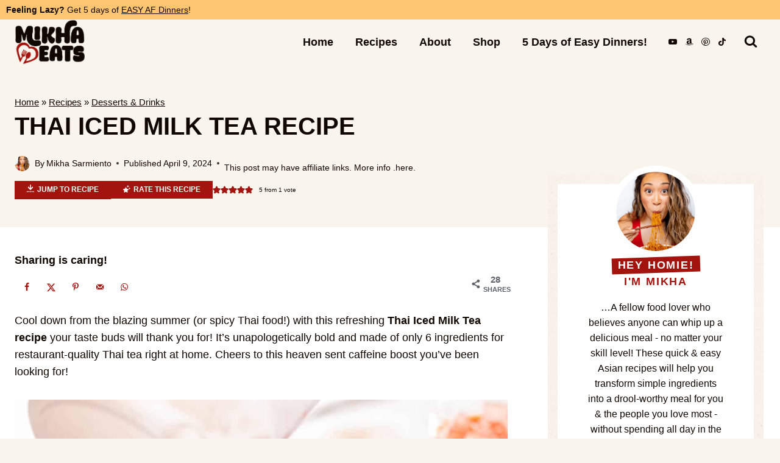

--- FILE ---
content_type: text/html
request_url: https://api.intentiq.com/profiles_engine/ProfilesEngineServlet?at=39&mi=10&dpi=936734067&pt=17&dpn=1&iiqidtype=2&iiqpcid=b830f52e-dfc0-4fe4-8f48-2c8dde0c1641&iiqpciddate=1768970563907&pcid=f0077cc4-6e4e-45e4-9158-2c05fbca4ce6&idtype=3&gdpr=0&japs=false&jaesc=0&jafc=0&jaensc=0&jsver=0.33&testGroup=A&source=pbjs&ABTestingConfigurationSource=group&abtg=A&vrref=https%3A%2F%2Fmikhaeats.com%2Fthai-tea-recipe%2F
body_size: 56
content:
{"abPercentage":97,"adt":1,"ct":2,"isOptedOut":false,"data":{"eids":[]},"dbsaved":"false","ls":true,"cttl":86400000,"abTestUuid":"g_e28b39c6-7518-478b-a157-6a81ca9236b2","tc":9,"sid":-574490054}

--- FILE ---
content_type: text/css
request_url: https://mikhaeats.com/wp-content/themes/restored316-fusion/style.css?ver=1.0.0
body_size: 4227
content:
/*
Theme Name:     Fusion
Theme URI:      http://shop.restored316designs.com/themes
Template:       kadence
Author:         Restored 316 // Lauren Dierschke
Author URI:     http://shop.restored316designs.com/themes
Description:    A mobile responsive WordPress theme built for the Kadence Framework by Lauren Dierschke of Restored 316.
Version:        1.0.1
License:        GNU General Public License v3.0 (or later)
License URI:    https://www.gnu.org/licenses/gpl-3.0.html
*/

/* General Content
--------------------------------------------- */

input[type="text"], input[type="email"], input[type="url"], input[type="password"], input[type="search"], input[type="number"], input[type="tel"], input[type="range"], input[type="date"], input[type="month"], input[type="week"], input[type="time"], input[type="datetime"], input[type="datetime-local"], input[type="color"], textarea {
	border: 1px solid var(--global-palette4) !important;
}

input::placeholder,
.comment-form input:placeholder-shown+label, 
.comment-form textarea:placeholder-shown+label {
	color: var(--global-palette4) !important;
}

button:hover, 
.button:hover, 
.wp-block-button__link:hover, 
input[type="button"]:hover, 
input[type="reset"]:hover, 
input[type="submit"]:hover {
	transform: scale(0.95);	
}

/* Header Adjustments
--------------------------------------------- */

#masthead .kadence-sticky-header.item-is-fixed:not(.item-at-start) > .site-header-row-container-inner {
	box-shadow: 0px 0px 7px 0px rgba(0,0,0,0.1);
}

@media(max-width: 719px) {
	.entry-meta {
		justify-content: left !important;
	}
}

/* WordPress Search Form
--------------------------------------------- */

.site-header-item form.search-form input[type="search"] {
	border-radius: 0px;
}

.wp-block-search.wp-block-search__button-inside div.wp-block-search__inside-wrapper {
	border: 1px solid var(--global-palette4);
	border-radius: 0px;
	padding: 6px; 
}

.wp-block-search input.wp-block-search__input {
	border: none !important;
}

#search-drawer .drawer-inner {
	height: 200px;
	width: 500px;
	position: relative;
	top: 50px;
	margin: 0 auto;
}

@media (max-width: 768px) { /* Adjust this value based on your theme's breakpoint for mobile */
    #search-drawer .drawer-inner {
	height: 200px;
	width: 340px;
	position: relative;
	top: 50px;
	margin: 0 auto;
}
}


/* List Styles
--------------------------------------------- */

.single-content ol{
	position: relative;
	list-style-type: none;
}

.single-content ol:not(.is-style-continue-list){
    counter-reset: countlist;
}

.entry-content ol li {
    margin: .5em 0 .5rem;
    counter-increment: countlist;
    position: relative;
    list-style-type: none;
    padding: 0;
    text-indent: 0;
}

.single-content ol li::before {
    content: counter(countlist);
    color: var(--global-palette3);
    font-size: 12px;
    font-weight: 700;
    position: absolute;
    --size: 28px;
    left: calc(-1 * var(--size) - 10px);
    line-height: 25px;
    width: 30px;
    height: 30px;
    background: var(--global-palette9);
    border: 2px solid var(--global-palette1);
    border-radius: 100%;
    text-align: center;
    padding: 0;
    font-family: -apple-system,BlinkMacSystemFont,"Segoe UI",Roboto,Oxygen-Sans,Ubuntu,Cantarell,"Helvetica Neue",sans-serif, "Apple Color Emoji", "Segoe UI Emoji", "Segoe UI Symbol";
}

.single-content ul,
.wp-block-query ul {
	margin-left: 0;
}

.single-content .wprm-recipe ul {
	padding-left: 0;
}

.single-content ul li {
    list-style-type: disc;
}

.single-content  ul li::marker{
    color:  var(--global-palette1);
}

.wp-block-query ul li::marker {
	color: transparent;
}

/* Author Box
--------------------------------------------- */

.entry-author-style-normal,
.entry-author-style-center{
	border: 2px solid var(--global-palette7);
	padding: 15px;
	position: relative;
	margin-top: 60px;
}

.entry-author-avatar img {
	width: 150px;
}

.entry-author-style-normal .entry-author-avatar img{
	border-radius: 50%;
	border: 2px solid var(--global-palette7);
	padding: 5px;
	background: #fff;
}

.entry-author-style-center .entry-author-avatar{
	margin: -50px auto 0;
}

.entry-author-style-center .entry-author-avatar img{
	border: 2px solid var(--global-palette7);
	padding: 5px;
	background: #fff;
}

.entry-author-style-center .entry-author-avatar:before,
.entry-author-style-center .entry-author-avatar:after{
	display: none !important;
}

.entry-author-style-center .entry-author-profile .entry-author-description {
	max-width: 90% !important;
}

.entry-author-style-normal .entry-author-profile {
	padding-left: 180px;
}

.entry-author-description {
	font-size: 16px;
}

/* Related Posts
--------------------------------------------- */

.entry-related .entry-related-inner-content{
	padding: 0;
}

.entry-related .entry.loop-entry {
	box-shadow: none;
}


h2.entry-related-title{
	font-size: 24px;
}

.entry-related .entry.loop-entry{
	box-shadow: none !important;
}

.entry-related .loop-entry .entry-content-wrap{
	padding: 5px !important;
}

.entry-related-inner-content{
	padding: 0 !important;
}

.entry-related-carousel h3.entry-title{
	font-family: var(--global-body-font-family);
	font-weight: 700 !important;
	font-size: 16px !important;
	line-height: 1.4 !important;
	color: #242424;
}

.entry-related .splide .splide__arrow,
.entry-related .splide .splide__arrow:focus {
	background: var(--global-palette2);
	opacity: 100 !important;
	width: 45px;
	height: 45px;
	border-radius: 50%;
}

.entry-related .splide .splide__arrow:hover {
	background: var(--global-palette1);
}

.entry-related .splide__arrow.splide__arrow--prev{
	left: -15px !important;
}

.entry-related .splide__arrow.splide__arrow--next{
	right: -15px !important;
}

@media (max-width: 767px) {
	
	.entry-related .splide__arrow.splide__arrow--prev{
	left: 5px !important;
}

	.entry-related .splide__arrow.splide__arrow--next{
		right: 5px !important;
	}

	.entry-related .carousel-item {
		margin-right: 0 !important;
		width: calc(((100% - 20px) / 1) - 20px) !important;
	}

}

/* Comments
--------------------------------------------- */

.comments-area {
	border: 2px solid var(--global-palette7);
	padding: 30px;
	position: relative;
}

.comment-body {
	border-bottom: 2px solid var(--global-palette7);
}

/* Page Numbers Styling
--------------------------------------------- */

.pagination .nav-links {
	text-align: center;
}

.wp-block-query-pagination .nav-links {
    justify-content: center;
    flex-wrap: wrap
}

.wp-block-query-pagination .page-numbers,
.wp-block-query-pagination-next,
.wp-block-query-pagination-previous {
    display: inline-block;
    margin-right: 0.5em;
    border: 2px solid transparent;
    min-width: 2.5em;
    line-height: 2.25em;
    text-align: center;
    text-decoration: none;
    border-radius: .25rem;
    color: inherit
}

.wp-block-query-pagination a:hover,
.wp-block-query-pagination a:focus,
.wp-block-query-pagination a:active {
    border-color: var(--global-palette-btn-bg)
}

.wp-block-query-pagination .dots {
    min-width: auto;
    border: none
}

.wp-block-query-pagination .current {
    border-color: var(--global-palette-btn-bg);
    background: var(--global-palette-btn-bg);
    color: var(--global-palette-btn)
}

.wp-block-query-pagination .page-numbers:last-child {
    margin-right: 0
}

.page-numbers {
    margin-top: var(--global-md-spacing);
    justify-content: center;
    flex-wrap: wrap;
    clear: both
}

.page-numbers .post-page-numbers {
    display: inline-block;
    margin-right: 0.2em;
    border: 2px solid transparent;
    min-width: 2.5em;
    line-height: 2.25em;
    text-align: center;
    text-decoration: none;
    border-radius: .25rem;
    color: inherit
}

.page-numbers a:hover,.page-numbers a:focus,.page-numbers a:active {
    border-color: var(--global-palette-btn-bg)
}

.page-numbers .current {
    border-color: var(--global-palette-btn-bg);
    background: var(--global-palette-btn-bg);
    color: var(--global-palette-btn)
}

.page-numbers .post-page-numbers:first-child {
    margin-left: 0.5em
}

.page-numbers .post-page-numbers:last-child {
    margin-right: 0
}

/* Archives
--------------------------------------------- */

.entry-hero-container-inner {
	padding: 30px 0;
}

.grid-cols,
.wp-block-kadence-posts.grid-cols {
    -webkit-column-gap: 1.5rem;
    -moz-column-gap: 1.5rem;
    column-gap: 1.5rem;
    row-gap: 1.5rem;
}

.wp-block-kadence-posts .loop-entry {
    box-shadow: 0px 0px 7px 0px rgba(0, 0, 0, .1);
    border-radius: .25rem;
}

.wp-block-kadence-posts .loop-entry .entry-content-wrap {
	padding: 1rem;
}

/* Single Posts
--------------------------------------------- */

.kadence-breadcrumbs,
.entry-meta {
	margin: 5px 0;
}

.primary-sidebar .wp-block-kadence-posts .loop-entry .entry-content-wrap {
	padding: 1rem;
}

.entry-hero.post-hero-section .entry-header {
	max-width: 800px;
	padding: 1rem 0;
}

.custom-recipe-buttons {
	display: flex;
	align-items: center;
	font-family: -apple-system,BlinkMacSystemFont,"Segoe UI",Roboto,Oxygen-Sans,Ubuntu,Cantarell,"Helvetica Neue",sans-serif, "Apple Color Emoji", "Segoe UI Emoji", "Segoe UI Symbol";
	font-size: 12px;
    text-transform: uppercase;
    font-weight: 600;
    column-gap: 1em;
    margin-top: 5px;
}

a.custom-recipe-link:before {
	content: url(images/arrow-down-to-dotted-line-solid.svg);
    width: 12px;
    display: inline-block;
    margin-right: 5px;
    vertical-align: middle;
}

.custom-recipe-link {
	background: var(--global-palette1);
	color: var(--global-palette9);
	padding: 5px 20px;
	text-decoration: none;
}

.custom-recipe-link:hover {
	background: var(--global-palette4);
	color: var(--global-palette9);
}

a.custom-review-link:before {
	content: url(images/stars-solid.svg);
    width: 12px;
    display: inline-block;
    margin-right: 5px;
    vertical-align: middle;
}

.custom-review-link {
	background: var(--global-palette2);
	color: var(--global-palette9);
	padding: 5px 20px;
	text-decoration: none;
}

.custom-review-link:hover {
	background: var(--global-palette4);
	color: var(--global-palette9);
}

@media (max-width: 500px) {
	
	.custom-recipe-buttons {
		display: grid;
		grid-template-columns: repeat(2, minmax(0, 1fr));
		row-gap: 1em;
	}
	
}

/* Sidebar
--------------------------------------------- */

.content-title-style-above aside#secondary {
	margin-top: -130px;
	z-index: 9
}

@media (max-width: 1024px) {
	
	aside#secondary {
		margin-top: 30px;
	}

}

/* Read More Button
--------------------------------------------- */

a.post-more-link {
	font-family: -apple-system,BlinkMacSystemFont,"Segoe UI",Roboto,Oxygen-Sans,Ubuntu,Cantarell,"Helvetica Neue",sans-serif, "Apple Color Emoji", "Segoe UI Emoji", "Segoe UI Symbol";
	text-decoration: none;
	background-image: none !important;
}

/* Wordpress Block Content
-------------------------------------------------------------- */

/* Menu Block
--------------------------------------------- */

.wp-block-navigation-item {
	width: 100%;
}

.wp-block-navigation-item.open-on-click .wp-block-navigation-submenu__toggle,
.wp-block-navigation-item.open-on-hover-click a {
	background: #fff !important;
	border: 1px solid var(--global-palette4) !important;
	border-radius: 0px;
	padding: 12px 40px 12px 20px !important;
    color: #242424 !important;
	letter-spacing: 0;
	text-transform: none;
	width: 100%;
	font-weight: 700;
	font-size: 18px;
}

.wp-block-navigation-item .wp-block-navigation-submenu__toggle {
	transform: scale(1);	
}

.wp-block-navigation__submenu-icon {
	background: var(--global-palette1) !important;
	border-radius: 50%;
	width: 24px !important;
	height: 24px !important;
	display: flex !important;
	align-items: center;
	justify-content: center;
	margin-left: -32px !important;
	z-index: 99;
}

.wp-block-navigation__submenu-icon svg {
	width: 12px !important;
	height: 12px !important;
	color: #fff;
}

.wp-block-navigation__submenu-container {
	background-color: var(--global-palette7) !important;
	border: none !important;
	left: 0 !important;
	margin-left: 0 !important;
	padding-left: 0 !important;
	width: 100% !important;
    box-shadow: 0px 0px 6px 0px rgb(0 0 0 / 5%);
}

.wp-block-navigation-item.open-on-hover-click .wp-block-navigation__submenu-container a {
	background-color: var(--global-palette7) !important;
	border: 0 !important;
	border-radius: 0;
	font-size: 14px;
	padding: 10px 15px;
	z-index: 99;
}

.wp-block-navigation-item.open-on-hover-click .wp-block-navigation__submenu-container a:hover {
	background-color: var(--global-palette8) !important;
}

.wp-block-navigation__submenu-container li {
	font-weight: 700;
	font-size: 16px;
    color: #242424 !important;
	letter-spacing: 0;
	text-transform: none;
	font-size: 14px;
}

.wp-block-navigation__submenu-container li:hover {
	background: var(--global-palette8);
}

.wp-block-navigation__submenu-container li:last-of-type {
	border: none;
}

.wp-block-navigation__submenu-container li a {
	padding: 10px 15px;
}

@media only screen and (max-width: 767px) {

	.wp-block-navigation .wp-block-navigation-item,
	.wp-block-navigation__container{
		position: relative;
		flex-wrap: wrap !important;
	}
	
	.wp-block-navigation .has-child .wp-block-navigation__submenu-container{
		display: Block !important;
		position: relative !important;
		left: auto !important;
		top: auto !important;
		width: 100% !important;
	}
	
	
	.wp-block-navigation-item .wp-block-navigation-submenu__toggle,
	.wp-block-navigation__submenu-container li a{
		padding-top: 14px;
		padding-bottom: 14px;
	}

}

@media (max-width: 440px) {
	
	.wp-block-navigation.no-wrap {
		--navigation-layout-wrap: wrap;
	}
	
}

/* Kadence Post Grid Block
--------------------------------------------- */

.wp-block-kadence-postgrid .splide .splide__arrow,
.wp-block-kadence-postgrid .splide .splide__arrow:focus {
	background: var(--global-palette2);
	opacity: 100 !important;
	width: 45px;
	height: 45px;
	border-radius: 50%;
}

.wp-block-kadence-postgrid .splide .splide__arrow:hover {
	background: var(--global-palette1);
}

.wp-block-kadence-postgrid .splide__arrow.splide__arrow--prev{
	left: -15px !important;
}

.wp-block-kadence-postgrid .splide__arrow.splide__arrow--next{
	right: -15px !important;
}

/* Kadence Advanced Slider
--------------------------------------------- */

.kt-blocks-carousel .slick-arrow,
.kt-blocks-carousel .slick-arrow:focus {
	background: var(--global-palette2);
	opacity: 100 !important;
	width: 45px !important;
	height: 45px !important;
	border-radius: 50%;
}

.kt-blocks-carousel .slick-arrow:hover {
	background: var(--global-palette1);
}

.kt-blocks-carousel .slick-prev {
	left: -15px !important;
}

.kt-blocks-carousel .slick-next{
	right: -15px !important;
}

/* Kadence Advanced Gallery
--------------------------------------------- */

.wp-block-kadence-advancedgallery .kt-blocks-carousel .splide .splide__arrow,
.wp-block-kadence-advancedgallery .kt-blocks-carousel .splide .splide__arrow:focus {
	background: var(--global-palette2);
	opacity: 100 !important;
	width: 45px !important;
	height: 45px !important;
	border-radius: 50%;
	border: none;
}

.wp-block-kadence-advancedgallery .kt-blocks-carousel .splide .splide__arrow:hover {
	background: var(--global-palette1);
}

.wp-block-kadence-advancedgallery .kt-blocks-carousel .slick-prev {
	left: 5px !important;
}

.wp-block-kadence-advancedgallery .kt-blocks-carousel .slick-next{
	right: 5px !important;
}

/* Fusion Customizations
-------------------------------------------------------------- */

/* Subcategory Menu that displays on Archives automatically
--------------------------------------------- */

.category-submenu-wrapper {
  display: flex;
  align-items: center;
  margin-top: 20px;
}

.category-submenu-text {
    display: inline-block;
	font-family: -apple-system,BlinkMacSystemFont,"Segoe UI",Roboto,Oxygen-Sans,Ubuntu,Cantarell,"Helvetica Neue",sans-serif, "Apple Color Emoji", "Segoe UI Emoji", "Segoe UI Symbol";
    line-height: 1.2;
    font-weight: 800;
	margin-right: 20px;
}

.category-submenu ul {
  list-style: none;
  padding: 0;
  margin: 0;
}

.category-submenu li {
  display: inline-block;
}

.category-submenu li a {
	background: var(--global-palette9);
	color: var(--global-palette4);
	font-weight: 600;
	margin-right: 10px;
	text-decoration: none;
	font-family: -apple-system,BlinkMacSystemFont,"Segoe UI",Roboto,Oxygen-Sans,Ubuntu,Cantarell,"Helvetica Neue",sans-serif, "Apple Color Emoji", "Segoe UI Emoji", "Segoe UI Symbol";
    padding: 10px 20px;
    text-decoration: none;
    font-size: 12px;
    text-transform: uppercase;
}

.category-submenu li a:hover {
	background: var(--global-palette4);
	color: var(--global-palette9);
}

/* This adds the numbered elements to the Top 10 lists
--------------------------------------------- */

.numbered .wp-block-kadence-posts,
.numbered .wp-block-kadence-posts .loop-entry.content-bg .post-thumbnail,
.numbered .wp-block-kadence-posts .loop-entry.content-bg>.entry-content-wrap {
	position: relative;
}

.numbered .wp-block-kadence-posts .loop-entry.content-bg .post-thumbnail,
.wp-block-kadence-posts.kb-posts-style-unboxed .loop-entry.content-bg .post-thumbnail {
	margin-bottom: 0;
}

.numbered .wp-block-kadence-posts .loop-entry.content-bg>.entry-content-wrap,
.wp-block-kadence-posts.kb-posts-style-unboxed .loop-entry.content-bg>.entry-content-wrap {
	padding: 20px;
}

.numbered .wp-block-kadence-posts .loop-entry.content-bg>.entry-content-wrap:before {
	content: "1";
    color: var(--global-palette9);
    font-size: 15px;
    line-height: 1.2;
    font-weight: 800;
    background: var(--global-palette2);
    font-family:  -apple-system, BlinkMacSystemFont, "Segoe UI", Roboto, Oxygen-Sans, Ubuntu, Cantarell, "Helvetica Neue", sans-serif, "Apple Color Emoji", "Segoe UI Emoji", "Segoe UI Symbol";
    border-radius: 50%;
    padding: 6px;
    margin: -35px 0 5px;
    z-index: 9;
    display: block;
    width: 35px;
    height: 35px;
    text-align: center;
    border: 2px solid var(--global-palette9);
}

.numbered .post .entry-content-wrap .wprm-recipe-rating {
	display: none;
}

.numbered .wp-block-kadence-column:nth-of-type(10n+2) .post .entry-content-wrap:before {
	content: "2";
}

.numbered .wp-block-kadence-column:nth-of-type(10n+3) .post .entry-content-wrap:before {
	content: "3";
}

.numbered .wp-block-kadence-column:nth-of-type(10n+4) .post .entry-content-wrap:before {
	content: "4";
}

.numbered .wp-block-kadence-column:nth-of-type(10n+5) .post .entry-content-wrap:before {
	content: "5";
}

.numbered .wp-block-kadence-column:nth-of-type(10n+6) .post .entry-content-wrap:before {
	content: "6";
}

.numbered .wp-block-kadence-column:nth-of-type(10n+7) .post .entry-content-wrap:before {
	content: "7";
}

.numbered .wp-block-kadence-column:nth-of-type(10n+8) .post .entry-content-wrap:before {
	content: "8";
}

.numbered .wp-block-kadence-column:nth-of-type(10n+9) .post .entry-content-wrap:before {
	content: "9";
}

.numbered .wp-block-kadence-column:nth-of-type(10n+10) .post .entry-content-wrap:before {
	content: "10";
}


/* Rotate the hover-rotate class on hover
--------------------------------------------- */

.hover-rotate img {
  	transition: transform .3s ease-in-out;
}

.hover-rotate img:hover {
  	transform: rotate(5deg);
}

/* Post Layout Customizations for mobile
--------------------------------------------- */

/* This code makes all the posts appear in 2 columns on mobile.  If you want single columns, you can remove the section below */
@media (max-width: 992px) {
	
	/* This code makes all the posts appear in 2 columns on mobile.  If you want single columns, you can remove the section below */
	.archive .grid-cols,
	.grid-cols {
		grid-template-columns: repeat(2, minmax(0, 1fr)) !important;
		column-gap: 1rem !important;
		row-gap: 1rem !important;
	}
	
	.wp-block-post-template.is-flex-container li {
		width: 46%;
	}
	
	 /* If you add a class of full-post to any query loop or posts block, it will appear full width on mobile instead of in 2 columns */
	.grid-cols.full-post {
		grid-template-columns: minmax(0, 1fr) !important;
	}
	
	.full-post .wp-block-post-template.is-flex-container li {
		width: 100%;
	}
	
}

@media (max-width: 767px) {
	/* Reduces the space around boxed in content on mobile so more texts shows without scrolling so much */
	.loop-entry .entry-content-wrap {
	    padding: 0.5rem !important;
	}
}

/* Vertical Align Posts to middle
--------------------------------------------- */

.grid-lg-col-1.item-image-style-beside.half article.loop-entry.has-post-thumbnail:not(.kb-post-no-image),
.grid-lg-col-1.item-image-style-beside article.loop-entry.has-post-thumbnail:not(.kb-post-no-image),
.kt-feat-image-align-left {
	align-items: center;
}

@media screen and (min-width: 768px) {
	.grid-lg-col-1.item-image-style-beside.half article.loop-entry.has-post-thumbnail:not(.kb-post-no-image) {
	    display: grid;
	    grid-template-columns: 1fr 1fr;
	    align-items: center;
	}
}

/* Transform images left or right
--------------------------------------------- */

/* Add a class of transform-right to your element and it will rotate 5 degrees to the right */
.transform-right{
	position: relative;
	transform: rotate(5deg);
}

/* Add a class of transform-left to your element and it will rotate 5 degrees to the left */
.transform-left {
	position: relative;
	transform: rotate(-5deg);
}

/* Numbered Posts - Post Grid (Pro)
--------------------------------------------- */

.numbered.kt-post-grid-layout-grid-wrap,
.numbered.wp-block-kadence-posts {
    counter-increment: my-awesome-counter 0;
    position: relative;
}

.numbered .kt-blocks-post-grid-item,
.numbered.wp-block-kadence-posts .entry {
    counter-increment: my-awesome-counter;
    position: relative;
}

.numbered .kt-blocks-post-grid-item-inner,
.numbered.wp-block-kadence-posts .entry-content-wrap {
    position: relative;
    z-index: 8;
}

.numbered .kt-blocks-post-grid-item-inner:before,
.numbered.wp-block-kadence-posts .entry-content-wrap:before {
    content: counter(my-awesome-counter);
    color: var(--global-palette9);
    font-size: 15px;
    line-height: 1.2;
    font-weight: 800;
    background: var(--global-palette2);
    font-family:  -apple-system, BlinkMacSystemFont, "Segoe UI", Roboto, Oxygen-Sans, Ubuntu, Cantarell, "Helvetica Neue", sans-serif, "Apple Color Emoji", "Segoe UI Emoji", "Segoe UI Symbol";
    border-radius: 50%;
    padding: 6px;
    margin: -25px 0 0;
    z-index: 9;
    display: block;
    width: 35px;
    height: 35px;
    text-align: center;
    border: 2px solid var(--global-palette9);
}

/* Rotating Colored Hearts
--------------------------------------------- */

.hearts .kadence-post-image {
    position: relative;
}

.hearts .kadence-post-image:before,
.hearts .post-thumbnail-inner:before {
    content: '';
    background: var(--global-palette1) url(images/white-heart.svg) center no-repeat;
    background-size: 20px 20px;
    border: 2px solid var(--global-palette9);
    width: 32px;
    height: 32px;
    display: block;
    position: absolute;
    top: 10px;
    left: 10px;
    z-index: 9;
    border-radius: 50%;
}

.hearts .kt-blocks-post-grid-item:nth-of-type(5n+1) .kadence-post-image:before,
.hearts.wp-block-kadence-posts .entry:nth-of-type(5n+1) .post-thumbnail-inner:before,
.hearts .wp-block-kadence-column:nth-of-type(5n+1) .post .post-thumbnail-inner:before {
    background: var(--global-palette1) url(images/white-heart.svg) center no-repeat;
    background-size: 20px 20px;
}

.hearts .kt-blocks-post-grid-item:nth-of-type(5n+2) .kadence-post-image:before,
.hearts.wp-block-kadence-posts .entry:nth-of-type(5n+2) .post-thumbnail-inner:before,
.hearts .wp-block-kadence-column:nth-of-type(5n+2) .post .post-thumbnail-inner:before {
    background: var(--global-palette2) url(images/white-heart.svg) center no-repeat;
    background-size: 20px 20px;
}

.hearts .kt-blocks-post-grid-item:nth-of-type(5n+3) .kadence-post-image:before,
.hearts.wp-block-kadence-posts .entry:nth-of-type(5n+3) .post-thumbnail-inner:before,
.hearts .wp-block-kadence-column:nth-of-type(5n+3) .post .post-thumbnail-inner:before {
    background: var(--global-palette5) url(images/white-heart.svg) center no-repeat;
    background-size: 20px 20px;
}

.hearts .kt-blocks-post-grid-item:nth-of-type(5n+4) .kadence-post-image:before,
.hearts.wp-block-kadence-posts .entry:nth-of-type(5n+4) .post-thumbnail-inner:before,
.hearts .wp-block-kadence-column:nth-of-type(5n+4) .post .post-thumbnail-inner:before {
    background: var(--global-palette6) url(images/white-heart.svg) center no-repeat;
    background-size: 20px 20px;
}

.hearts .kt-blocks-post-grid-item:nth-of-type(5n+5) .kadence-post-image:before,
.hearts.wp-block-kadence-posts .entry:nth-of-type(5n+5) .post-thumbnail-inner:before,
.hearts .wp-block-kadence-column:nth-of-type(5n+5) .post .post-thumbnail-inner:before {
    background: var(--global-palette7) url(images/white-heart.svg) center no-repeat;
    background-size: 20px 20px;
}

/* Add Decorative New Tag
--------------------------------------------- */

.new-posts .entry {
	position: relative;
}

.new-posts.wp-block-kadence-posts .loop-entry .entry-content-wrap:before {
    content: 'New!';
    background: var(--global-palette6);
    color: var(--global-palette3);
    display: block;
    width: 60px;
    text-align: center;
    padding: 5px 5px;
    margin-bottom: 10px;
    line-height: 1.2;
    font-size: 12px;
    text-transform: uppercase;
    letter-spacing: 2px;
    font-weight: 800;
    transform: rotate(-2deg);
	font-family: -apple-system,BlinkMacSystemFont,"Segoe UI",Roboto,Oxygen-Sans,Ubuntu,Cantarell,"Helvetica Neue",sans-serif, "Apple Color Emoji", "Segoe UI Emoji", "Segoe UI Symbol";
}

/* Add Decorative Featured Tag
--------------------------------------------- */

.featured .kt-blocks-post-grid-item-inner {
	position: relative;
}

.featured.wp-block-kadence-posts .loop-entry .entry-content-wrap:before,
.featured.wp-block-kadence-postgrid .kt-blocks-post-grid-item-inner:before {
    content: 'Featured';
    background: var(--global-palette6);
    color: var(--global-palette3);
    display: block;
    width: 100px;
    text-align: center;
    padding: 5px 5px;
    margin-bottom: 10px;
    line-height: 1.2;
    font-size: 12px;
    text-transform: uppercase;
    letter-spacing: 2px;
    font-weight: 800;
    transform: rotate(-2deg);
	font-family: -apple-system,BlinkMacSystemFont,"Segoe UI",Roboto,Oxygen-Sans,Ubuntu,Cantarell,"Helvetica Neue",sans-serif, "Apple Color Emoji", "Segoe UI Emoji", "Segoe UI Symbol";
}

/* Add Background Detail to Superscipt and Subscript for h4 headings
--------------------------------------------- */

h4 sup,
h4 sub {
    font-size: 100%;
    bottom: auto;
    top: auto;
    padding: 3px 10px;
    color: var(--global-palette9);
    z-index: 2;
}

p sub:after,
h4 sub:after {
    content: '';
    background: var(--global-palette1);
    width: 100%;
    height: 100%;
    display: inline-block;
    position: absolute;
    left: 0;
    right: 0;
    top: 0;
    transform: rotate(-2deg);
    z-index: -1;
}

p sup:after,
h4 sup:after {
    content: '';
    background: var(--global-palette2);
    width: 100%;
    height: 100%;
    display: inline-block;
    position: absolute;
    left: 0;
    right: 0;
    top: 0;
    transform: rotate(-2deg);
    z-index: -1;
}

.whats-for .kt-tabs-title-list:before {
    content: 'Whats for...';
    background: var(--global-palette6);
    color: var(--global-palette3);
    display: block;
    width: 130px;
    height: 25px;
    text-align: center;
    padding: 5px 5px;
    margin-right: 20px;
    margin-top: 10px;
    line-height: 1.2;
    font-size: 12px;
    text-transform: uppercase;
    letter-spacing: 2px;
    font-weight: 800;
	font-family: -apple-system,BlinkMacSystemFont,"Segoe UI",Roboto,Oxygen-Sans,Ubuntu,Cantarell,"Helvetica Neue",sans-serif, "Apple Color Emoji", "Segoe UI Emoji", "Segoe UI Symbol";
}

/* Custom Block Styles
--------------------------------------------- */

.no-stars .wprm-recipe-rating {
	display: none;
}

.round-img img {
	border: 5px solid #fff;
	border-radius: 100%;
}

--- FILE ---
content_type: text/plain; charset=utf-8
request_url: https://ads.adthrive.com/http-api/cv2
body_size: 5890
content:
{"om":["00eoh6e0","00xbjwwl","04f5pusp","06s33t10","0929nj63","0bec4bca-c9d4-4c77-a570-222259826b14","0o3ed5fh","0p5m22mv","0sm4lr19","1","10011/6d6f4081f445bfe6dd30563fe3476ab4","10011/e74e28403778da6aabd5867faa366aee","10011/f6b53abe523b743bb56c2e10883b2f55","1011_302_56233468","1011_302_56233486","1011_302_56233497","1011_302_56982266","1011_302_56982271","1011_302_57035135","1028_8728253","11142692","11421701","11509227","11560071","11579016","1185:1610326628","1185:1610326728","11896988","12010080","12010084","12010088","12047058","12168663","12169133","124682_645","124684_188","124843_8","124844_21","124848_7","124853_7","12491645","133038e1-ac1e-43a9-be79-6beb09dacc28","13mvd7kb","14xoyqyz","14ykosoj","1606221","16x7UEIxQu8","1ktgrre1","1nswb35c","1qlxu0yx","1qycnxb6","1r7rfn75","1tcpldt7","1vyerc6l","1zp8pjcw","1zx7wzcw","202430_200_EAAYACog7t9UKc5iyzOXBU.xMcbVRrAuHeIU5IyS9qdlP9IeJGUyBMfW1N0_","202d4qe7","206_501420","206_549410","206_549638","2132:45327624","2132:45871983","2132:46036511","2132:46039090","2132:46039893","2132:46039894","2132:46039897","2132:46039901","2179:589289985696794383","2179:591283456202345442","21_ofoon6ir","2249:593249662","2249:695781210","2249:703669956","2307:0o3ed5fh","2307:0sm4lr19","2307:14ykosoj","2307:1nswb35c","2307:2gev4xcy","2307:4b80jog8","2307:4etfwvf1","2307:4qxmmgd2","2307:5l03u8j0","2307:6mwqcsi8","2307:72szjlj3","2307:77gj3an4","2307:8zkh523l","2307:a566o9hb","2307:a7w365s6","2307:cv0h9mrv","2307:dif1fgsg","2307:duxvs448","2307:eypd722d","2307:fmmrtnw7","2307:fphs0z2t","2307:fqeh4hao","2307:ge4000vb","2307:hn3eanl8","2307:j5l7lkp9","2307:jd035jgw","2307:khogx1r1","2307:ksral26h","2307:lu0m1szw","2307:mvs8bhbb","2307:oe31iwxh","2307:of0pnoue","2307:ouycdkmq","2307:p3cf8j8j","2307:plth4l1a","2307:pnprkxyb","2307:qc6w6bra","2307:qfy64iwb","2307:rxoyw03a","2307:t2546w8l","2307:t4zab46q","2307:thto5dki","2307:tteuf1og","2307:tty470r7","2307:uf7vbcrs","2307:v31rs2oq","2307:w6xlb04q","2307:x9yz5t0i","2307:xc88kxs9","2409_15064_70_85808987","2409_15064_70_85809046","2409_25495_176_CR52092921","2409_25495_176_CR52092922","2409_25495_176_CR52092923","2409_25495_176_CR52092954","2409_25495_176_CR52092956","2409_25495_176_CR52092957","2409_25495_176_CR52092958","2409_25495_176_CR52092959","2409_25495_176_CR52150651","2409_25495_176_CR52153848","2409_25495_176_CR52153849","2409_25495_176_CR52175340","2409_25495_176_CR52178314","2409_25495_176_CR52178316","2409_25495_176_CR52186411","2409_25495_176_CR52188001","25_53v6aquw","25_8b5u826e","25_op9gtamy","25_oz31jrd0","25_sqmqxvaf","25_ti0s3bz3","25_utberk8n","25_yi6qlg3p","25_ztlksnbe","25_zwzjgvpw","2636_1101777_7764-1036208","2636_1101777_7764-1036212","2676:85392872","2676:85393202","2676:85672714","2676:85702055","2676:85807294","2676:85807303","2676:85807307","2676:86434415","2676:86434556","2676:86434782","2676:86690125","2676:86698040","2715_9888_262592","2715_9888_262594","2760:176_CR52092959","2760:176_CR52153849","2760:176_CR52186411","28925636","28u7c6ez","29414696","29414711","2jjp1phz","2mokbgft","2rumv0oi","3018/73aa9565059fd63712a486b6532b0c30","3018/7bde77b5ea7700479e9d98db672b3e5a","308_125203_16","308_125204_12","3335_25247_700109389","33419362","33430382","33603859","33604789","33636974","3490:CR52092920","3490:CR52092921","3490:CR52092922","3490:CR52092923","3490:CR52150651","3490:CR52153849","3490:CR52175339","3490:CR52175340","3490:CR52178314","3490:CR52178315","3490:CR52178316","3490:CR52186411","3490:CR52190519","3490:CR52212685","3490:CR52212687","3490:CR52212688","3490:CR52223725","3490:CR52223938","34945989","3646_185414_T26335189","3658_120679_T25996036","3658_136236_fphs0z2t","3658_136236_hn3eanl8","3658_15078_fqeh4hao","3658_15106_rxoyw03a","3658_15233_of0pnoue","3658_155735_plth4l1a","3658_15858_eypd722d","3658_15936_7zogqkvf","3658_16201_1ktgrre1","3658_18008_duxvs448","3658_605572_c25uv8cd","3658_608642_v31rs2oq","3658_87799_jq895ajv","3658_87799_t2546w8l","3658_979603_4sgewasf","3702_139777_24765466","3702_139777_24765468","3702_139777_24765477","3702_139777_24765484","3702_139777_24765546","381513943572","38iojc68","39303318","3v2n6fcp","3zvv1o7w","4083IP31KS13blueboheme_0decc","409_216364","409_216366","409_216396","409_216406","409_216416","409_216506","409_220168","409_223589","409_223597","409_223599","409_225978","409_225980","409_225985","409_225987","409_225988","409_225990","409_225992","409_226321","409_226336","409_226361","409_226362","409_227223","409_227235","409_228054","409_228059","409_228115","409_228348","409_228362","409_228363","409_228385","409_230713","409_230717","409_230728","43a7ptxe","43ij8vfd","44629254","45327624","458901553568","46039085","4771_67437_1610326628","47745534","47869802","481703827","485027845327","48574716","4941618","4947806","4972638","4972640","49869013","4aqwokyz","4b80jog8","4etfwvf1","4fk9nxse","4qks9viz","4qxmmgd2","4sgewasf","4tgls8cg","4zai8e8t","51004532","51372084","521_425_203501","521_425_203505","521_425_203517","521_425_203529","521_425_203530","521_425_203542","521_425_203615","521_425_203635","521_425_203700","521_425_203703","521_425_203708","521_425_203714","521_425_203729","521_425_203867","521_425_203868","521_425_203885","521_425_203893","521_425_203912","521_425_203917","521_425_203936","521_425_203952","521_425_203959","521_425_203970","526487395","53v6aquw","5510:1nswb35c","5510:c88kaley","5510:kecbwzbd","5510:l6b7c4hm","5510:ouycdkmq","5510:rxoyw03a","553797","5563_66529_OADD2.10239395032611_1MW8PI9WDY5JEJ7HC","55726194","557_409_216396","557_409_216398","557_409_216506","557_409_220139","557_409_220149","557_409_220153","557_409_220343","557_409_220344","557_409_220346","557_409_220354","557_409_223589","557_409_223597","557_409_228055","557_409_228059","557_409_228105","557_409_228348","557_409_228363","557_409_228370","557_409_230714","557_409_230718","557_409_230729","558_93_4aqwokyz","558_93_c88kaley","558_93_pz8lwofu","55965333","560_74_18298345","5626536529","56341213","56343316","56635908","577477212","577477229","59856354","5989_1799740_704067611","5989_1799740_704085924","5a5vgxhj","5l03u8j0","5mh8a4a2","5sfc9ja1","5ubl7njm","600618969","60825627","609577512","60f5a06w","61174500","61210719","61456734","61881631","61900466","61916211","61916223","61916225","61916229","61926845","61932920","61932925","61932933","61932957","62187798","6226505239","6226507991","6226534291","6250_66552_T26310990","627227759","627309156","627309159","627506494","628015148","628086965","628153053","628222860","628223277","628360579","628360582","628444259","628444349","628444433","628444439","628456307","628456310","628456391","628622163","628622172","628622178","628622241","628622244","628622247","628622250","628683371","628687043","628687157","628687460","628687463","628803013","628841673","629007394","629009180","629167998","629168001","629168010","629168565","629171196","629171202","62946736","62980343","62981075","62987257","6365_61796_742174851279","6365_61796_784880274628","63t6qg56","651637446","651637459","651637462","6547_67916_NNlFeHsc561wAJzZ2KtQ","6547_67916_TXDgpZG5lWqBVUmo3Uet","6547_67916_XGj1nu61RFSpCal54UY7","6547_67916_n8nOhMi1PLTZCqAiyu7G","6547_67916_nm6dbfDp8XFWn62dJJkq","6547_67916_nqe0rvjUxF7EqEQRwSgH","6547_67916_yZ0PXUeyqNlHw92bqUAV","6547_67916_yhzVvaO1p8y7bv5wuy09","659216891404","663293625","663293679","663293686","663293761","680_99480_687081510","680_99480_700109379","680_99480_700109389","688070999","688078501","690_99485_1610326628","692192868","695879898","696314600","697189859","697189892","697189965","697190012","697525781","697876988","697876994","697877001","698486411","6984f17e-3ff8-4453-b9ac-504be6f5c68c","699467623","699812857","699813340","699824707","6b8inw6p","6cef01fd-8032-4c1a-bcf5-1b032e66c421","6hye09n0","6mj57yc0","6z26stpw","702397981","702423494","702924317","70_86884711","722434589030","724272994705","731934900951","7354_138543_85445183","7354_138543_85445224","7354_138543_85807301","7354_138543_85807320","7354_138543_85809016","7354_138543_85809046","74243_74_18268058","7732580","7764-1036208","7764-1036209","77gj3an4","77o0iydu","794di3me","7969_149355_45327624","7969_149355_45871983","7969_149355_45941257","7969_149355_45970495","7969_149355_45999649","7qevw67b","7vplnmf7","7zogqkvf","80070342","80070365","80070373","80ec5mhd","8152859","8152879","82_7764-1036208","86087992","86434184","86509958","8b5u826e","8mv3pfbo","8orkh93v","8u2upl8r","8w2984klwi4","8w4klwi4","8zkh523l","9057/0328842c8f1d017570ede5c97267f40d","9057/1ed2e1a3f7522e9d5b4d247b57ab0c7c","9057/211d1f0fa71d1a58cabee51f2180e38f","9074_516051_DwbKTIzLB0YRE7Co216H","9074_516051_vhQObFKEE5o0wofhYsHK","9nex8xyd","9r15vock","9rqgwgyb","9rvsrrn1","9t298489xz4","9vykgux1","S9HxLRyt6Ug","a0oxacu8","a4nw4c6t","a566o9hb","a7w365s6","a7wye4jw","ascierwp","axw5pt53","b90cwbcd","bd5xg6f6","bhcgvwxj","bn278v80","bp4f2d47","bpdqvav8","bpecuyjx","bpwmigtk","bw5u85ie","c1hsjx06","c25uv8cd","c3jn1bgj","c7z0h277","c88kaley","cd40m5wq","cg7xzuir","cqant14y","cr-6ovjht2eu9vd","cr-6ovjht2eubxe","cr-8ku72n5v39rgv2","cr-8us79ie6u9vd","cr-8us79ie6uatj","cr-9hxzbqc08jrgv2","cr-Bitc7n_p9iw__vat__49i_k_6v6_h_jce2vj5h_G0l9Rdjrj","cr-Bitc7n_p9iw__vat__49i_k_6v6_h_jce2vj5h_I4lo9gokm","cr-aawz1h6wubwj","cr-aawz2m7uubwj","cr-f5d9mxu4uatj","cr-lg354l2uvergv2","cr-nv6lwc1iu9vd","cr-nv6lwc1iuatj","cr-z3drsd2zuatj","cr223-dcptwfzxv7tm2","cv0h9mrv","cymho2zs","czt3qxxp","d3703406-478f-484f-8a67-6452ff049cdb","d5jdnwtq","dc9iz3n6","dea7uaiq","dg2WmFvzosE","dif1fgsg","dpjydwun","dtm79nhf","duxvs448","dv298tg948u","dwghal43","dwjp56fe","e2c76his","e406ilcq","e5d7x5he","eb9vjo1r","eiqtrsdn","ekocpzhh","emhpbido","extremereach_creative_76559239","eypd722d","fcn2zae1","fdjuanhs","fjzzyur4","fmmrtnw7","fovbyhjn","fp298hs0z2t","fphs0z2t","fq298eh4hao","fqeh4hao","g49ju19u","g4m2hasl","g5egxitt","g7t6s6ge","ge4kwk32","gsez3kpt","h0cw921b","h9sd3inc","heyp82hb","hf9ak5dg","hi8yer5p","hpybs82n","hueqprai","i7sov9ry","ikek48r0","izj71zey","izn7xb48","j1nt89vs","j39smngx","j5l7lkp9","jd035jgw","jq895ajv","jr169syq","k0csqwfi","k1aq2uly","kecbwzbd","klqiditz","ksrdc5dk","l04ojb5z","l2j3rq3s","l2zwpdg7","ldnbhfjl","llssk7bx","lmkhu9q3","ls74a5wb","m2n177jy","m3128oiv","mdpq40jh","mnzinbrt","msspibow","n3egwnq7","n97gfqzi","ncfr1yiw","ndestypq","np9yfx64","ns92t3ad","nv0uqrqm","oa0pvhpe","oe31iwxh","of0pnoue","ofoon6ir","okem47bb","op3f6pcp","op9gtamy","ot91zbhz","ouycdkmq","oz31jrd0","p3cf8j8j","pagvt0pd","pi9dvb89","pl298th4l1a","plth4l1a","pr3rk44v","pug4sba4","pzgd3hum","q0nt8p8d","q9plh3qd","qc6w6bra","qffuo3l3","qfy64iwb","qjfdr99f","qp9gc5fs","qq298vgscdx","qqj2iqh7","qqvgscdx","qsfx8kya","quk7w53j","r35763xz","r3co354x","rqqpcfh9","rrlikvt1","rue4ecys","rxj4b6nw","rxoyw03a","s2ahu2ae","s42om3j4","s4s41bit","s9kmbxbp","t2298546w8l","t2546w8l","t393g7ye","t4zab46q","t52988zjs8i","t5kb9pme","t62989sf2tp","t73gfjqn","t79r9pdb","t7jqyl3m","t8b9twm5","t8qogbhp","ta3n09df","tchmlp1j","thto5dki","ti0s3bz3","uf7vbcrs","uhebin5g","ujl9wsn7","ujqkqtnh","v31rs2oq","v4rfqxto","v5w56b83","v9k6m2b0","vbivoyo6","ven7pu1c","vettgmlh","vj7hzkpp","vk8u5qr9","vkqnyng8","vluekkao","vm22qu2v","vu8587rh","w15c67ad","w5et7cv9","w9lu3v5o","w9z4nv6x","wk6r24xi","wk8exctl","wq5j4s9t","wt0wmo2s","wylaon2e","wzzwxxwa","x22981s451d","x420t9me","x716iscu","x9yz5t0i","xdaezn6y","xgzzblzl","xhcpnehk","xjq9sbpc","xz9ajlkq","y51tr986","ya4kstni","ybgpfta6","yi6qlg3p","yq5t5meg","yy10h45c","z9yv3kpl","zfexqyi5","ziox91q0","zpm9ltrh","zq29891ppcm","ztlksnbe","zvdz58bk","zw6jpag6","7979132","7979135"],"pmp":[],"adomains":["1md.org","a4g.com","about.bugmd.com","acelauncher.com","adameve.com","adelion.com","adp3.net","advenuedsp.com","aibidauction.com","aibidsrv.com","akusoli.com","allofmpls.org","arkeero.net","ato.mx","avazutracking.net","avid-ad-server.com","avid-adserver.com","avidadserver.com","aztracking.net","bc-sys.com","bcc-ads.com","bidderrtb.com","bidscube.com","bizzclick.com","bkserving.com","bksn.se","brightmountainads.com","bucksense.io","bugmd.com","ca.iqos.com","capitaloneshopping.com","cdn.dsptr.com","clarifion.com","clean.peebuster.com","cotosen.com","cs.money","cwkuki.com","dallasnews.com","dcntr-ads.com","decenterads.com","derila-ergo.com","dhgate.com","dhs.gov","digitaladsystems.com","displate.com","doyour.bid","dspbox.io","envisionx.co","ezmob.com","fla-keys.com","fmlabsonline.com","g123.jp","g2trk.com","gadgetslaboratory.com","gadmobe.com","getbugmd.com","goodtoknowthis.com","gov.il","grosvenorcasinos.com","guard.io","hero-wars.com","holts.com","howto5.io","http://bookstofilm.com/","http://countingmypennies.com/","http://fabpop.net/","http://folkaly.com/","http://gameswaka.com/","http://gowdr.com/","http://gratefulfinance.com/","http://outliermodel.com/","http://profitor.com/","http://tenfactorialrocks.com/","http://vovviral.com/","https://instantbuzz.net/","https://www.royalcaribbean.com/","ice.gov","imprdom.com","justanswer.com","liverrenew.com","longhornsnuff.com","lovehoney.com","lowerjointpain.com","lymphsystemsupport.com","meccabingo.com","media-servers.net","medimops.de","miniretornaveis.com","mobuppsrtb.com","motionspots.com","mygrizzly.com","myiq.com","myrocky.ca","national-lottery.co.uk","nbliver360.com","ndc.ajillionmax.com","nibblr-ai.com","niutux.com","nordicspirit.co.uk","notify.nuviad.com","notify.oxonux.com","own-imp.vrtzads.com","paperela.com","paradisestays.site","parasiterelief.com","peta.org","pfm.ninja","photoshelter.com","pixel.metanetwork.mobi","pixel.valo.ai","plannedparenthood.org","plf1.net","plt7.com","pltfrm.click","printwithwave.co","privacymodeweb.com","rangeusa.com","readywind.com","reklambids.com","ri.psdwc.com","royalcaribbean.com","royalcaribbean.com.au","rtb-adeclipse.io","rtb-direct.com","rtb.adx1.com","rtb.kds.media","rtb.reklambid.com","rtb.reklamdsp.com","rtb.rklmstr.com","rtbadtrading.com","rtbsbengine.com","rtbtradein.com","saba.com.mx","safevirus.info","securevid.co","seedtag.com","servedby.revive-adserver.net","shift.com","simple.life","smrt-view.com","swissklip.com","taboola.com","tel-aviv.gov.il","temu.com","theoceanac.com","track-bid.com","trackingintegral.com","trading-rtbg.com","trkbid.com","truthfinder.com","unoadsrv.com","usconcealedcarry.com","uuidksinc.net","vabilitytech.com","vashoot.com","vegogarden.com","viewtemplates.com","votervoice.net","vuse.com","waardex.com","wapstart.ru","wdc.go2trk.com","weareplannedparenthood.org","webtradingspot.com","www.royalcaribbean.com","xapads.com","xiaflex.com","yourchamilia.com"]}

--- FILE ---
content_type: text/plain; charset=UTF-8
request_url: https://at.teads.tv/fpc?analytics_tag_id=PUB_17002&tfpvi=&gdpr_consent=&gdpr_status=22&gdpr_reason=220&ccpa_consent=&sv=prebid-v1
body_size: 56
content:
YTQ2NTQ3ZTktMWExNC00MDExLTgxODItNTY4MTgyODI4N2UxIy01LTc=

--- FILE ---
content_type: text/plain
request_url: https://rtb.openx.net/openrtbb/prebidjs
body_size: -84
content:
{"id":"e1e6fe22-0579-46ae-8b58-dc12987f68bf","nbr":0}

--- FILE ---
content_type: text/plain
request_url: https://rtb.openx.net/openrtbb/prebidjs
body_size: -220
content:
{"id":"f339e5fb-c101-4ab1-bc4c-192afaf738fd","nbr":0}